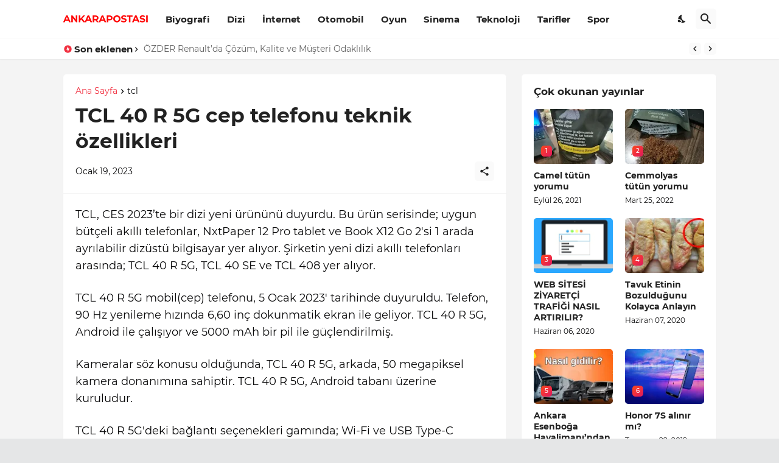

--- FILE ---
content_type: text/html; charset=utf-8
request_url: https://www.google.com/recaptcha/api2/aframe
body_size: 268
content:
<!DOCTYPE HTML><html><head><meta http-equiv="content-type" content="text/html; charset=UTF-8"></head><body><script nonce="Nf0yxWBV1iI9KR8tIg5r7Q">/** Anti-fraud and anti-abuse applications only. See google.com/recaptcha */ try{var clients={'sodar':'https://pagead2.googlesyndication.com/pagead/sodar?'};window.addEventListener("message",function(a){try{if(a.source===window.parent){var b=JSON.parse(a.data);var c=clients[b['id']];if(c){var d=document.createElement('img');d.src=c+b['params']+'&rc='+(localStorage.getItem("rc::a")?sessionStorage.getItem("rc::b"):"");window.document.body.appendChild(d);sessionStorage.setItem("rc::e",parseInt(sessionStorage.getItem("rc::e")||0)+1);localStorage.setItem("rc::h",'1769331855285');}}}catch(b){}});window.parent.postMessage("_grecaptcha_ready", "*");}catch(b){}</script></body></html>